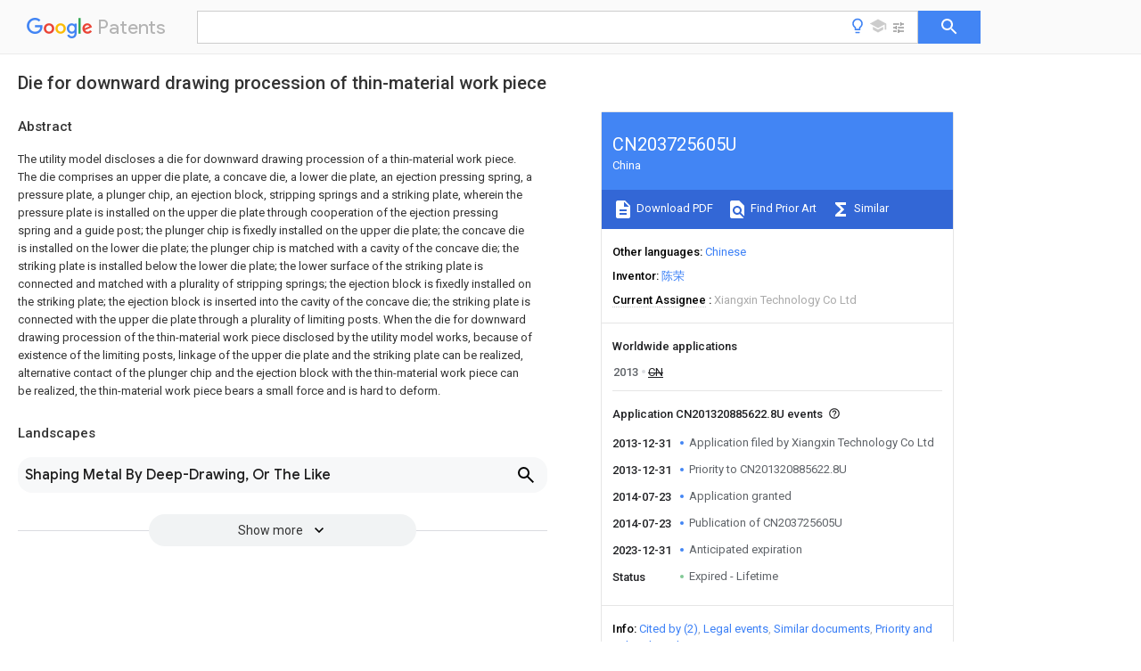

--- FILE ---
content_type: text/html
request_url: https://patents.google.com/patent/CN203725605U/en
body_size: 9903
content:
<!DOCTYPE html>
<html lang="en">
  <head>
    <title>CN203725605U - Die for downward drawing procession of thin-material work piece 
        - Google Patents</title>

    <meta name="viewport" content="width=device-width, initial-scale=1">
    <meta charset="UTF-8">
    <meta name="referrer" content="origin-when-crossorigin">
    <link rel="canonical" href="https://patents.google.com/patent/CN203725605U/en">
    <meta name="description" content="
     The utility model discloses a die for downward drawing procession of a thin-material work piece. The die comprises an upper die plate, a concave die, a lower die plate, an ejection pressing spring, a pressure plate, a plunger chip, an ejection block, stripping springs and a striking plate, wherein the pressure plate is installed on the upper die plate through cooperation of the ejection pressing spring and a guide post; the plunger chip is fixedly installed on the upper die plate; the concave die is installed on the lower die plate; the plunger chip is matched with a cavity of the concave die; the striking plate is installed below the lower die plate; the lower surface of the striking plate is connected and matched with a plurality of stripping springs; the ejection block is fixedly installed on the striking plate; the ejection block is inserted into the cavity of the concave die; the striking plate is connected with the upper die plate through a plurality of limiting posts. When the die for downward drawing procession of the thin-material work piece disclosed by the utility model works, because of existence of the limiting posts, linkage of the upper die plate and the striking plate can be realized, alternative contact of the plunger chip and the ejection block with the thin-material work piece can be realized, the thin-material work piece bears a small force and is hard to deform. 
     
   
   ">
    <meta name="DC.type" content="patent">
    <meta name="DC.title" content="Die for downward drawing procession of thin-material work piece 
       ">
    <meta name="DC.date" content="2013-12-31" scheme="dateSubmitted">
    <meta name="DC.description" content="
     The utility model discloses a die for downward drawing procession of a thin-material work piece. The die comprises an upper die plate, a concave die, a lower die plate, an ejection pressing spring, a pressure plate, a plunger chip, an ejection block, stripping springs and a striking plate, wherein the pressure plate is installed on the upper die plate through cooperation of the ejection pressing spring and a guide post; the plunger chip is fixedly installed on the upper die plate; the concave die is installed on the lower die plate; the plunger chip is matched with a cavity of the concave die; the striking plate is installed below the lower die plate; the lower surface of the striking plate is connected and matched with a plurality of stripping springs; the ejection block is fixedly installed on the striking plate; the ejection block is inserted into the cavity of the concave die; the striking plate is connected with the upper die plate through a plurality of limiting posts. When the die for downward drawing procession of the thin-material work piece disclosed by the utility model works, because of existence of the limiting posts, linkage of the upper die plate and the striking plate can be realized, alternative contact of the plunger chip and the ejection block with the thin-material work piece can be realized, the thin-material work piece bears a small force and is hard to deform. 
     
   
   ">
    <meta name="citation_patent_application_number" content="CN:201320885622.8U">
    <meta name="citation_pdf_url" content="https://patentimages.storage.googleapis.com/c1/10/4f/8e015ff9fc00ff/CN203725605U.pdf">
    <meta name="citation_patent_number" content="CN:203725605:U">
    <meta name="DC.date" content="2014-07-23" scheme="issue">
    <meta name="DC.contributor" content="陈荣" scheme="inventor">
    <meta name="DC.contributor" content="Xiangxin Technology Co Ltd" scheme="assignee">
    <link rel="stylesheet" href="https://fonts.googleapis.com/css?family=Roboto:400,400italic,500,500italic,700">
    <link rel="stylesheet" href="https://fonts.googleapis.com/css?family=Product+Sans">
    <link rel="stylesheet" href="https://fonts.googleapis.com/css2?family=Google+Sans:wght@400;500;700">

    <style>
      
      #gb { top: 15px; left: auto; right: 0; width: auto; min-width: 135px !important; }   
      body { transition: none; }
    </style>
    <script></script>

    <script>
      window.version = 'patent-search.search_20250707_RC00';

      function sendFeedback() {
        userfeedback.api.startFeedback({
          'productId': '713680',
          'bucket': 'patent-search-web',
          'productVersion': window.version,
        });
      }

      window.experiments = {};
      window.experiments.patentCountries = "ae,ag,al,am,ao,ap,ar,at,au,aw,az,ba,bb,bd,be,bf,bg,bh,bj,bn,bo,br,bw,bx,by,bz,ca,cf,cg,ch,ci,cl,cm,cn,co,cr,cs,cu,cy,cz,dd,de,dj,dk,dm,do,dz,ea,ec,ee,eg,em,ep,es,fi,fr,ga,gb,gc,gd,ge,gh,gm,gn,gq,gr,gt,gw,hk,hn,hr,hu,ib,id,ie,il,in,ir,is,it,jo,jp,ke,kg,kh,km,kn,kp,kr,kw,kz,la,lc,li,lk,lr,ls,lt,lu,lv,ly,ma,mc,md,me,mg,mk,ml,mn,mo,mr,mt,mw,mx,my,mz,na,ne,ng,ni,nl,no,nz,oa,om,pa,pe,pg,ph,pl,pt,py,qa,ro,rs,ru,rw,sa,sc,sd,se,sg,si,sk,sl,sm,sn,st,su,sv,sy,sz,td,tg,th,tj,tm,tn,tr,tt,tw,tz,ua,ug,us,uy,uz,vc,ve,vn,wo,yu,za,zm,zw";
      
      
      window.experiments.keywordWizard = true;
      
      
      
      window.experiments.definitions = true;
      window.experiments.plogs = true;

      window.Polymer = {
        dom: 'shady',
        lazyRegister: true,
      };
    </script>

    <script src="//www.gstatic.com/patent-search/frontend/patent-search.search_20250707_RC00/scs/compiled_dir/webcomponentsjs/webcomponents-lite.min.js"></script>
    <link rel="import" href="//www.gstatic.com/patent-search/frontend/patent-search.search_20250707_RC00/scs/compiled_dir/search-app-vulcanized.html">
  </head>
  <body unresolved>
    
    
    <script></script>
    <script src="//www.gstatic.com/patent-search/frontend/patent-search.search_20250707_RC00/scs/compiled_dir/search-app-vulcanized.js"></script>
    <search-app>
      
      

      <article class="result" itemscope itemtype="http://schema.org/ScholarlyArticle">
  <h1 itemprop="pageTitle">CN203725605U - Die for downward drawing procession of thin-material work piece 
        - Google Patents</h1>
  <span itemprop="title">Die for downward drawing procession of thin-material work piece 
       </span>

  <meta itemprop="type" content="patent">
  <a href="https://patentimages.storage.googleapis.com/c1/10/4f/8e015ff9fc00ff/CN203725605U.pdf" itemprop="pdfLink">Download PDF</a>
  <h2>Info</h2>

  <dl>
    <dt>Publication number</dt>
    <dd itemprop="publicationNumber">CN203725605U</dd>
    <meta itemprop="numberWithoutCodes" content="203725605">
    <meta itemprop="kindCode" content="U">
    <meta itemprop="publicationDescription" content="Registered utility model">
    <span>CN203725605U</span>
    <span>CN201320885622.8U</span>
    <span>CN201320885622U</span>
    <span>CN203725605U</span>
    <span>CN 203725605 U</span>
    <span>CN203725605 U</span>
    <span>CN 203725605U</span>
    <span>  </span>
    <span> </span>
    <span> </span>
    <span>CN 201320885622 U</span>
    <span>CN201320885622 U</span>
    <span>CN 201320885622U</span>
    <span>CN 203725605 U</span>
    <span>CN203725605 U</span>
    <span>CN 203725605U</span>

    <dt>Authority</dt>
    <dd itemprop="countryCode">CN</dd>
    <dd itemprop="countryName">China</dd>

    <dt>Prior art keywords</dt>
    <dd itemprop="priorArtKeywords" repeat>die</dd>
    <dd itemprop="priorArtKeywords" repeat>plate</dd>
    <dd itemprop="priorArtKeywords" repeat>thin</dd>
    <dd itemprop="priorArtKeywords" repeat>work piece</dd>
    <dd itemprop="priorArtKeywords" repeat>material work</dd>

    <dt>Prior art date</dt>
    <dd><time itemprop="priorArtDate" datetime="2013-12-31">2013-12-31</time></dd>

    <dt>Legal status (The legal status is an assumption and is not a legal conclusion. Google has not performed a legal analysis and makes no representation as to the accuracy of the status listed.)</dt>
    <dd itemprop="legalStatusIfi" itemscope>
      <span itemprop="status">Expired - Lifetime</span>
    </dd>
  </dl>

  <dt>Application number</dt>
  <dd itemprop="applicationNumber">CN201320885622.8U</dd>

  <dt>Other languages</dt>
  <dd itemprop="otherLanguages" itemscope repeat>
    <a href="/patent/CN203725605U/zh">
      <span itemprop="name">Chinese</span> (<span itemprop="code">zh</span>)
    </a>
  </dd>

  

  <dt>Inventor</dt>
  <dd itemprop="inventor" repeat>陈荣</dd>

  <dt>Current Assignee (The listed assignees may be inaccurate. Google has not performed a legal analysis and makes no representation or warranty as to the accuracy of the list.)</dt>
  <dd itemprop="assigneeCurrent" repeat>
    Xiangxin Technology Co Ltd
  </dd>

  <dt>Original Assignee</dt>
  <dd itemprop="assigneeOriginal" repeat>Xiangxin Technology Co Ltd</dd>

  <dt>Priority date (The priority date is an assumption and is not a legal conclusion. Google has not performed a legal analysis and makes no representation as to the accuracy of the date listed.)</dt>
  <dd><time itemprop="priorityDate" datetime="2013-12-31">2013-12-31</time></dd>

  <dt>Filing date</dt>
  <dd><time itemprop="filingDate" datetime="2013-12-31">2013-12-31</time></dd>

  <dt>Publication date</dt>
  <dd><time itemprop="publicationDate" datetime="2014-07-23">2014-07-23</time></dd>

  
  <dd itemprop="events" itemscope repeat>
    <time itemprop="date" datetime="2013-12-31">2013-12-31</time>
    <span itemprop="title">Application filed by Xiangxin Technology Co Ltd</span>
    <span itemprop="type">filed</span>
    <span itemprop="critical" content="true" bool>Critical</span>
    
    
    
    <span itemprop="assigneeSearch">Xiangxin Technology Co Ltd</span>
  </dd>
  <dd itemprop="events" itemscope repeat>
    <time itemprop="date" datetime="2013-12-31">2013-12-31</time>
    <span itemprop="title">Priority to CN201320885622.8U</span>
    <span itemprop="type">priority</span>
    <span itemprop="critical" content="true" bool>Critical</span>
    
    
    <span itemprop="documentId">patent/CN203725605U/en</span>
    
  </dd>
  <dd itemprop="events" itemscope repeat>
    <time itemprop="date" datetime="2014-07-23">2014-07-23</time>
    <span itemprop="title">Application granted</span>
    <span itemprop="type">granted</span>
    <span itemprop="critical" content="true" bool>Critical</span>
    
    
    
    
  </dd>
  <dd itemprop="events" itemscope repeat>
    <time itemprop="date" datetime="2014-07-23">2014-07-23</time>
    <span itemprop="title">Publication of CN203725605U</span>
    <span itemprop="type">publication</span>
    <span itemprop="critical" content="true" bool>Critical</span>
    
    
    <span itemprop="documentId">patent/CN203725605U/en</span>
    
  </dd>
  <dd itemprop="events" itemscope repeat>
    <time itemprop="date" datetime="2023-12-31">2023-12-31</time>
    <span itemprop="title">Anticipated expiration</span>
    <span itemprop="type">legal-status</span>
    <span itemprop="critical" content="true" bool>Critical</span>
    
    
    
    
  </dd>
  <dd itemprop="events" itemscope repeat>
    <time itemprop="date">Status</time>
    <span itemprop="title">Expired - Lifetime</span>
    <span itemprop="type">legal-status</span>
    <span itemprop="critical" content="true" bool>Critical</span>
    <span itemprop="current" content="true" bool>Current</span>
    
    
    
  </dd>

  <h2>Links</h2>
  <ul>
    

    <li itemprop="links" itemscope repeat>
        <meta itemprop="id" content="espacenetLink">
        <a href="https://worldwide.espacenet.com/publicationDetails/biblio?CC=CN&amp;NR=203725605U&amp;KC=U&amp;FT=D" itemprop="url" target="_blank"><span itemprop="text">Espacenet</span></a>
      </li>
      

    

    <li itemprop="links" itemscope repeat>
      <meta itemprop="id" content="globalDossierLink">
      <a href="https://globaldossier.uspto.gov/result/application/CN/201320885622/1" itemprop="url" target="_blank"><span itemprop="text">Global Dossier</span></a>
    </li>

    

      

      

      
      <li itemprop="links" itemscope repeat>
        <meta itemprop="id" content="stackexchangeLink">
        <a href="https://patents.stackexchange.com/questions/tagged/CN203725605U" itemprop="url"><span itemprop="text">Discuss</span></a>
      </li>
  </ul>

  <ul itemprop="concept" itemscope>
    <li itemprop="match" itemscope repeat>
      <span itemprop="id">238000000034</span>
      <span itemprop="name">method</span>
      <span itemprop="domain">Methods</span>
      <span itemprop="svg_large"></span>
      <span itemprop="svg_small"></span>
      <span itemprop="smiles"></span>
      <span itemprop="inchi_key"></span>
      <span itemprop="similarity">0.000</span>
      <span itemprop="sections" repeat>claims</span>
      <span itemprop="sections" repeat>description</span>
      <span itemprop="count">8</span>
    </li>
    <li itemprop="match" itemscope repeat>
      <span itemprop="id">238000004080</span>
      <span itemprop="name">punching</span>
      <span itemprop="domain">Methods</span>
      <span itemprop="svg_large"></span>
      <span itemprop="svg_small"></span>
      <span itemprop="smiles"></span>
      <span itemprop="inchi_key"></span>
      <span itemprop="similarity">0.000</span>
      <span itemprop="sections" repeat>description</span>
      <span itemprop="count">3</span>
    </li>
    <li itemprop="match" itemscope repeat>
      <span itemprop="id">238000012857</span>
      <span itemprop="name">repacking</span>
      <span itemprop="domain">Methods</span>
      <span itemprop="svg_large"></span>
      <span itemprop="svg_small"></span>
      <span itemprop="smiles"></span>
      <span itemprop="inchi_key"></span>
      <span itemprop="similarity">0.000</span>
      <span itemprop="sections" repeat>description</span>
      <span itemprop="count">2</span>
    </li>
    <li itemprop="match" itemscope repeat>
      <span itemprop="id">230000015572</span>
      <span itemprop="name">biosynthetic process</span>
      <span itemprop="domain">Effects</span>
      <span itemprop="svg_large"></span>
      <span itemprop="svg_small"></span>
      <span itemprop="smiles"></span>
      <span itemprop="inchi_key"></span>
      <span itemprop="similarity">0.000</span>
      <span itemprop="sections" repeat>description</span>
      <span itemprop="count">1</span>
    </li>
    <li itemprop="match" itemscope repeat>
      <span itemprop="id">230000007812</span>
      <span itemprop="name">deficiency</span>
      <span itemprop="domain">Effects</span>
      <span itemprop="svg_large"></span>
      <span itemprop="svg_small"></span>
      <span itemprop="smiles"></span>
      <span itemprop="inchi_key"></span>
      <span itemprop="similarity">0.000</span>
      <span itemprop="sections" repeat>description</span>
      <span itemprop="count">1</span>
    </li>
    <li itemprop="match" itemscope repeat>
      <span itemprop="id">238000005516</span>
      <span itemprop="name">engineering process</span>
      <span itemprop="domain">Methods</span>
      <span itemprop="svg_large"></span>
      <span itemprop="svg_small"></span>
      <span itemprop="smiles"></span>
      <span itemprop="inchi_key"></span>
      <span itemprop="similarity">0.000</span>
      <span itemprop="sections" repeat>description</span>
      <span itemprop="count">1</span>
    </li>
    <li itemprop="match" itemscope repeat>
      <span itemprop="id">238000003754</span>
      <span itemprop="name">machining</span>
      <span itemprop="domain">Methods</span>
      <span itemprop="svg_large"></span>
      <span itemprop="svg_small"></span>
      <span itemprop="smiles"></span>
      <span itemprop="inchi_key"></span>
      <span itemprop="similarity">0.000</span>
      <span itemprop="sections" repeat>description</span>
      <span itemprop="count">1</span>
    </li>
    <li itemprop="match" itemscope repeat>
      <span itemprop="id">238000000926</span>
      <span itemprop="name">separation method</span>
      <span itemprop="domain">Methods</span>
      <span itemprop="svg_large"></span>
      <span itemprop="svg_small"></span>
      <span itemprop="smiles"></span>
      <span itemprop="inchi_key"></span>
      <span itemprop="similarity">0.000</span>
      <span itemprop="sections" repeat>description</span>
      <span itemprop="count">1</span>
    </li>
  </ul>

  

  

  

  

  

  <section>
    <h2>Landscapes</h2>
    <ul>
      <li itemprop="landscapes" itemscope repeat>
        <span itemprop="name">Shaping Metal By Deep-Drawing, Or The Like</span>
        (<span itemprop="type">AREA</span>)
      </li>
    </ul>
  </section>


  <section itemprop="abstract" itemscope>
    <h2>Abstract</h2>
    
    <div itemprop="content" html><abstract mxw-id="PA357048480" lang="EN" load-source="patent-office">
    <div class="abstract">The utility model discloses a die for downward drawing procession of a thin-material work piece. The die comprises an upper die plate, a concave die, a lower die plate, an ejection pressing spring, a pressure plate, a plunger chip, an ejection block, stripping springs and a striking plate, wherein the pressure plate is installed on the upper die plate through cooperation of the ejection pressing spring and a guide post; the plunger chip is fixedly installed on the upper die plate; the concave die is installed on the lower die plate; the plunger chip is matched with a cavity of the concave die; the striking plate is installed below the lower die plate; the lower surface of the striking plate is connected and matched with a plurality of stripping springs; the ejection block is fixedly installed on the striking plate; the ejection block is inserted into the cavity of the concave die; the striking plate is connected with the upper die plate through a plurality of limiting posts. When the die for downward drawing procession of the thin-material work piece disclosed by the utility model works, because of existence of the limiting posts, linkage of the upper die plate and the striking plate can be realized, alternative contact of the plunger chip and the ejection block with the thin-material work piece can be realized, the thin-material work piece bears a small force and is hard to deform.</div>
    </abstract>
  </div>
  </section>

  <section itemprop="description" itemscope>
    <h2>Description</h2>
    
    <div itemprop="content" html><div mxw-id="PDES236316239" lang="EN" load-source="patent-office" class="description">
    <invention-title lang="EN" id="en-tilte1">Mould for the downward stretch process of thin materials and parts</invention-title>
    <technical-field>
      <div id="p0001" num="0001" class="description-paragraph">Technical field</div>
      <div id="p0002" num="0002" class="description-paragraph">The utility model relates to a kind of diel, specifically a kind of mould for the downward stretch process of thin materials and parts.</div>
    </technical-field>
    <background-art>
      <div id="p0003" num="0003" class="description-paragraph">Background technology</div>
      <div id="p0004" num="0004" class="description-paragraph">Numerous parts product, because of the consideration of the factors such as use or Structural Design Requirement, usually has the structure of downward stretching indent.In order to process class formation, be generally to use punch press and mould to coordinate, carry out punching stretch.The mould structure of existing stretching and punching is similar, and its basic principle is to compress material by the holding pad on mould, then uses drift to coordinate counterdie shape chamber to carry out punching stretch processing.The structure of this kind of mould is comparatively simple, uses reliably, be widely adopted, but in actual use, mould also needs to consider the problem of de-material, and the product after machining is separated with drift and mould, so that take off.This type of present mould has deficiency on de-material, specifically, its de-material of present mould is to utilize the jacking block of establishing in holding pad and counterdie to coordinate, drift rollback above pushes away and synchronizes with jacking block, take off material, product is when de-material, can be subject to the internal resistance frictional force of drift and separation of products and the upward pressure of jacking block simultaneously, when as poor in product structure intensity, can cause product distortion to a certain degree, thin materials and parts particularly, its distortion is more obvious, makes the thin materials and parts that drawn processes not meet product design structural requirement.</div>
    </background-art>
    <disclosure>
      <div id="p0005" num="0005" class="description-paragraph">Utility model content</div>
      <div id="p0006" num="0006" class="description-paragraph">The purpose of this utility model is to provide a kind of a kind of mould that can reduce pressure suffered in the de-material process of thin materials and parts after stretch process completes.</div>
      <div id="p0007" num="0007" class="description-paragraph">For achieving the above object, the technical scheme that the utility model adopts is:</div>
      <div id="p0008" num="0008" class="description-paragraph">For a mould for the downward stretch process of thin materials and parts, it includes cope match-plate pattern, die, lower bolster, top pressure spring, holding pad, drift, jacking block, de-material spring and re-packs.</div>
      <div id="p0009" num="0009" class="description-paragraph">The logical top pressure spring of holding pad and guide pillar cooperation are arranged on cope match-plate pattern;</div>
      <div id="p0010" num="0010" class="description-paragraph">Drift is packed on cope match-plate pattern;</div>
      <div id="p0011" num="0011" class="description-paragraph">Die is arranged on lower bolster;</div>
      <div id="p0012" num="0012" class="description-paragraph">Described drift coordinates with the shape chamber of die;</div>
      <div id="p0013" num="0013" class="description-paragraph">Re-pack and be arranged under lower bolster, its lower surface is connected cooperation with a plurality of de-material springs;</div>
      <div id="p0014" num="0014" class="description-paragraph">Described jacking block is packed in and re-packs above, and described jacking block inserts in the shape chamber of die;</div>
      <div id="p0015" num="0015" class="description-paragraph">Described re-pack with cope match-plate pattern between by many limited posts, be connected.</div>
      <div id="p0016" num="0016" class="description-paragraph">The utility model when work, because of spacing existence of living, can realize cope match-plate pattern and re-pack interlock, can realize drift and alternately contact with thin materials and parts with jacking block, thin materials and parts are stressed less, not yielding.</div>
    </disclosure>
    <description-of-drawings>
      <div id="p0017" num="0017" class="description-paragraph">Accompanying drawing explanation</div>
      <div id="p0018" num="0018" class="description-paragraph">Fig. 1 is structural representation of the present utility model.</div>
    </description-of-drawings>
    <mode-for-invention>
      <div id="p0019" num="0019" class="description-paragraph">The specific embodiment</div>
      <div id="p0020" num="0020" class="description-paragraph">For convenience of the utility model is understood, existing in conjunction with Fig. 1 for an embodiment, the utility model is made to further explanation.</div>
      <div id="p0021" num="0021" class="description-paragraph">Embodiment:</div>
      <div id="p0022" num="0022" class="description-paragraph">As shown in Figure 1, the utility model includes cope match-plate pattern 1, die 2, lower bolster 3, top pressure spring 4, holding pad 5, drift 6, jacking block 7, de-material spring 8 and re-packs 9.The logical top pressure spring 4 of holding pad 5 and guide pillar cooperation are arranged on cope match-plate pattern 1; Drift 6 is packed on cope match-plate pattern 1; Die 2 is arranged on lower bolster 3; Described drift 6 coordinates with the shape chamber of die 2; Re-packing 9 is arranged on lower bolster 6 times, and its lower surface is connected cooperation with a plurality of de-material springs 8; Described jacking block 7 is packed in and re-packs on 9, and described jacking block 7 inserts in the shape chamber of dies 2; Described re-packing 7 is connected by many limited posts 10 with 1 of cope match-plate pattern.</div>
    </mode-for-invention>
  </div>
  </div>
  </section>

  <section itemprop="claims" itemscope>
    <h2>Claims (<span itemprop="count">1</span>)</h2>
    
    <div itemprop="content" html><div mxw-id="PCLM230919846" lang="EN" load-source="patent-office" class="claims">
    <div class="claim"> <div id="en-cl0001" num="0001" class="claim">
      <div class="claim-text">1. the mould for the downward stretch process of thin materials and parts, it is characterized in that: include cope match-plate pattern, die, lower bolster, top pressure spring, holding pad, drift, jacking block, de-material spring and re-pack, the logical top pressure spring of holding pad and guide pillar cooperation are arranged on cope match-plate pattern;</div>
      <div class="claim-text">Drift is packed on cope match-plate pattern;</div>
      <div class="claim-text">Die is arranged on lower bolster;</div>
      <div class="claim-text">Described drift coordinates with the shape chamber of die;</div>
      <div class="claim-text">Re-pack and be arranged under lower bolster, its lower surface is connected cooperation with a plurality of de-material springs;</div>
      <div class="claim-text">Described jacking block is packed in and re-packs above, and described jacking block inserts in the shape chamber of die;</div>
      <div class="claim-text">Described re-pack with cope match-plate pattern between by many limited posts, be connected.</div>
    </div>
  </div> </div>
  </div>
  </section>

  <section itemprop="application" itemscope>

    <section itemprop="metadata" itemscope>
      <span itemprop="applicationNumber">CN201320885622.8U</span>
      <span itemprop="priorityDate">2013-12-31</span>
      <span itemprop="filingDate">2013-12-31</span>
      <span itemprop="title">Die for downward drawing procession of thin-material work piece 
       </span>
      <span itemprop="ifiStatus">Expired - Lifetime</span>
      
      <a href="/patent/CN203725605U/en">
        <span itemprop="representativePublication">CN203725605U</span>
        (<span itemprop="primaryLanguage">en</span>)
      </a>
    </section>

    <h2>Priority Applications (1)</h2>
    <table>
      <thead>
        <tr>
          <th>Application Number</th>
          <th>Priority Date</th>
          <th>Filing Date</th>
          <th>Title</th>
        </tr>
      </thead>
      <tbody>
        <tr itemprop="priorityApps" itemscope repeat>
          <td>
            <span itemprop="applicationNumber">CN201320885622.8U</span>
            
            <a href="/patent/CN203725605U/en">
              <span itemprop="representativePublication">CN203725605U</span>
                (<span itemprop="primaryLanguage">en</span>)
            </a>
          </td>
          <td itemprop="priorityDate">2013-12-31</td>
          <td itemprop="filingDate">2013-12-31</td>
          <td itemprop="title">Die for downward drawing procession of thin-material work piece 
       </td>
        </tr>
      </tbody>
    </table>

    <h2>Applications Claiming Priority (1)</h2>
    <table>
      <thead>
        <tr>
          <th>Application Number</th>
          <th>Priority Date</th>
          <th>Filing Date</th>
          <th>Title</th>
        </tr>
      </thead>
      <tbody>
        <tr itemprop="appsClaimingPriority" itemscope repeat>
          <td>
            <span itemprop="applicationNumber">CN201320885622.8U</span>
            <a href="/patent/CN203725605U/en">
              <span itemprop="representativePublication">CN203725605U</span>
                (<span itemprop="primaryLanguage">en</span>)
            </a>
          </td>
          <td itemprop="priorityDate">2013-12-31</td>
          <td itemprop="filingDate">2013-12-31</td>
          <td itemprop="title">Die for downward drawing procession of thin-material work piece 
       </td>
        </tr>
      </tbody>
    </table>

    

    

    <h2>Publications (1)</h2>
    <table>
      <thead>
        <tr>
          <th>Publication Number</th>
          <th>Publication Date</th>
        </tr>
      </thead>
      <tbody>
        <tr itemprop="pubs" itemscope repeat>
          <td>
            <span itemprop="publicationNumber">CN203725605U</span>
            
            <span itemprop="thisPatent">true</span>
            <a href="/patent/CN203725605U/en">
              CN203725605U
              (<span itemprop="primaryLanguage">en</span>)
            </a>
          </td>
          <td itemprop="publicationDate">2014-07-23</td>
        </tr>
      </tbody>
    </table>

  </section>

  <section itemprop="family" itemscope>
    <h1>Family</h1>
    <h2>ID=51195708</h2>

    <h2>Family Applications (1)</h2>
    <table>
      <thead>
        <tr>
          <th>Application Number</th>
          <th>Title</th>
          <th>Priority Date</th>
          <th>Filing Date</th>
        </tr>
      </thead>
      <tbody>
        <tr itemprop="applications" itemscope repeat>
          <td>
            <span itemprop="applicationNumber">CN201320885622.8U</span>
            <span itemprop="ifiStatus">Expired - Lifetime</span>
            
            <a href="/patent/CN203725605U/en">
              <span itemprop="representativePublication">CN203725605U</span>
                (<span itemprop="primaryLanguage">en</span>)
            </a>
          </td>
          <td itemprop="priorityDate">2013-12-31</td>
          <td itemprop="filingDate">2013-12-31</td>
          <td itemprop="title">Die for downward drawing procession of thin-material work piece 
       </td>
        </tr>
      </tbody>
    </table>

    

    

    <h2>Country Status (1)</h2>
    <table>
      <thead>
        <tr>
          <th>Country</th>
          <th>Link</th>
        </tr>
      </thead>
      <tbody>
        <tr itemprop="countryStatus" itemscope repeat>
          <td>
            <span itemprop="countryCode">CN</span>
            (<span itemprop="num">1</span>)
            <meta itemprop="thisCountry" content="true">
          </td>
          <td>
            <a href="/patent/CN203725605U/en">
              <span itemprop="representativePublication">CN203725605U</span>
              (<span itemprop="primaryLanguage">en</span>)
            </a>
          </td>
        </tr>
      </tbody>
    </table>

    <h2>Cited By (2)</h2>
    <table>
      <caption>* Cited by examiner, † Cited by third party</caption>
      <thead>
        <tr>
          <th>Publication number</th>
          <th>Priority date</th>
          <th>Publication date</th>
          <th>Assignee</th>
          <th>Title</th>
        </tr>
      </thead>
      <tbody>
        <tr itemprop="forwardReferencesOrig" itemscope repeat>
          <td>
            <a href="/patent/CN107971399A/en">
              <span itemprop="publicationNumber">CN107971399A</span>
              (<span itemprop="primaryLanguage">en</span>)
            </a>
            <span itemprop="examinerCited">*</span>
            
          </td>
          <td itemprop="priorityDate">2017-11-29</td>
          <td itemprop="publicationDate">2018-05-01</td>
          <td><span itemprop="assigneeOriginal">浙江工商职业技术学院</span></td>
          <td itemprop="title">Injection is molded with punching press collection 
       </td>
        </tr>
        <tr itemprop="forwardReferencesOrig" itemscope repeat>
          <td>
            <a href="/patent/CN111014408A/en">
              <span itemprop="publicationNumber">CN111014408A</span>
              (<span itemprop="primaryLanguage">en</span>)
            </a>
            <span itemprop="examinerCited">*</span>
            
          </td>
          <td itemprop="priorityDate">2019-11-29</td>
          <td itemprop="publicationDate">2020-04-17</td>
          <td><span itemprop="assigneeOriginal">马鞍山市兴隆铸造有限公司</span></td>
          <td itemprop="title">Pressure casting forming device 
       </td>
        </tr>
      </tbody>
    </table>

    

    

    

    <ul>
      <li itemprop="applicationsByYear" itemscope repeat>
        <span itemprop="year">2013</span>
        <ul>
          <li itemprop="application" itemscope repeat>
            <span itemprop="filingDate">2013-12-31</span>
            <span itemprop="countryCode">CN</span>
            <span itemprop="applicationNumber">CN201320885622.8U</span>
            <a href="/patent/CN203725605U/en"><span itemprop="documentId">patent/CN203725605U/en</span></a>
            <span itemprop="legalStatusCat">not_active</span>
            <span itemprop="legalStatus">Expired - Lifetime</span>
            <span itemprop="thisApp" content="true" bool></span>
          </li>
        </ul>
      </li>
    </ul>

    </section>

  

  

  <h2>Cited By (2)</h2>
  <table>
    <caption>* Cited by examiner, † Cited by third party</caption>
    <thead>
      <tr>
        <th>Publication number</th>
        <th>Priority date</th>
        <th>Publication date</th>
        <th>Assignee</th>
        <th>Title</th>
      </tr>
    </thead>
    <tbody>
      <tr itemprop="forwardReferences" itemscope repeat>
        <td>
          <a href="/patent/CN107971399A/en">
            <span itemprop="publicationNumber">CN107971399A</span>
            (<span itemprop="primaryLanguage">en</span>)
          </a>
          <span itemprop="examinerCited">*</span>
          
        </td>
        <td itemprop="priorityDate">2017-11-29</td>
        <td itemprop="publicationDate">2018-05-01</td>
        <td><span itemprop="assigneeOriginal">浙江工商职业技术学院</span></td>
        <td itemprop="title">Injection is molded with punching press collection 
       </td>
      </tr>
      <tr itemprop="forwardReferences" itemscope repeat>
        <td>
          <a href="/patent/CN111014408A/en">
            <span itemprop="publicationNumber">CN111014408A</span>
            (<span itemprop="primaryLanguage">en</span>)
          </a>
          <span itemprop="examinerCited">*</span>
          
        </td>
        <td itemprop="priorityDate">2019-11-29</td>
        <td itemprop="publicationDate">2020-04-17</td>
        <td><span itemprop="assigneeOriginal">马鞍山市兴隆铸造有限公司</span></td>
        <td itemprop="title">Pressure casting forming device 
       </td>
      </tr>
    </tbody>
  </table>

  

  <section>
    <h2>Similar Documents</h2>
    <table>
      <thead>
        <tr>
          <th>Publication</th>
          <th>Publication Date</th>
          <th>Title</th>
        </tr>
      </thead>
      <tbody>
        <tr itemprop="similarDocuments" itemscope repeat>
          <td>
            <meta itemprop="isPatent" content="true">
              <a href="/patent/CN203044667U/en">
                <span itemprop="publicationNumber">CN203044667U</span>
                (<span itemprop="primaryLanguage">en</span>)
              </a>
            
            
          </td>
          <td>
            <time itemprop="publicationDate" datetime="2013-07-10">2013-07-10</time>
            
            
          </td>
          <td itemprop="title">Upside-down type composite die 
       </td>
        </tr>
        <tr itemprop="similarDocuments" itemscope repeat>
          <td>
            <meta itemprop="isPatent" content="true">
              <a href="/patent/CN203887063U/en">
                <span itemprop="publicationNumber">CN203887063U</span>
                (<span itemprop="primaryLanguage">en</span>)
              </a>
            
            
          </td>
          <td>
            <time itemprop="publicationDate" datetime="2014-10-22">2014-10-22</time>
            
            
          </td>
          <td itemprop="title">Forming, trimming and flanging combined die structure 
     </td>
        </tr>
        <tr itemprop="similarDocuments" itemscope repeat>
          <td>
            <meta itemprop="isPatent" content="true">
              <a href="/patent/CN204194600U/en">
                <span itemprop="publicationNumber">CN204194600U</span>
                (<span itemprop="primaryLanguage">en</span>)
              </a>
            
            
          </td>
          <td>
            <time itemprop="publicationDate" datetime="2015-03-11">2015-03-11</time>
            
            
          </td>
          <td itemprop="title">A kind of flanging forming mould of automobile insert 
     </td>
        </tr>
        <tr itemprop="similarDocuments" itemscope repeat>
          <td>
            <meta itemprop="isPatent" content="true">
              <a href="/patent/CN203711612U/en">
                <span itemprop="publicationNumber">CN203711612U</span>
                (<span itemprop="primaryLanguage">en</span>)
              </a>
            
            
          </td>
          <td>
            <time itemprop="publicationDate" datetime="2014-07-16">2014-07-16</time>
            
            
          </td>
          <td itemprop="title">Die for forming automobile plug 
     </td>
        </tr>
        <tr itemprop="similarDocuments" itemscope repeat>
          <td>
            <meta itemprop="isPatent" content="true">
              <a href="/patent/CN203725605U/en">
                <span itemprop="publicationNumber">CN203725605U</span>
                (<span itemprop="primaryLanguage">en</span>)
              </a>
            
            
          </td>
          <td>
            <time itemprop="publicationDate" datetime="2014-07-23">2014-07-23</time>
            
            
          </td>
          <td itemprop="title">Die for downward drawing procession of thin-material work piece 
       </td>
        </tr>
        <tr itemprop="similarDocuments" itemscope repeat>
          <td>
            <meta itemprop="isPatent" content="true">
              <a href="/patent/CN202779391U/en">
                <span itemprop="publicationNumber">CN202779391U</span>
                (<span itemprop="primaryLanguage">en</span>)
              </a>
            
            
          </td>
          <td>
            <time itemprop="publicationDate" datetime="2013-03-13">2013-03-13</time>
            
            
          </td>
          <td itemprop="title">Blanking forming device 
       </td>
        </tr>
        <tr itemprop="similarDocuments" itemscope repeat>
          <td>
            <meta itemprop="isPatent" content="true">
              <a href="/patent/CN203955843U/en">
                <span itemprop="publicationNumber">CN203955843U</span>
                (<span itemprop="primaryLanguage">en</span>)
              </a>
            
            
          </td>
          <td>
            <time itemprop="publicationDate" datetime="2014-11-26">2014-11-26</time>
            
            
          </td>
          <td itemprop="title">A kind of blanking die 
     </td>
        </tr>
        <tr itemprop="similarDocuments" itemscope repeat>
          <td>
            <meta itemprop="isPatent" content="true">
              <a href="/patent/CN103143712B/en">
                <span itemprop="publicationNumber">CN103143712B</span>
                (<span itemprop="primaryLanguage">en</span>)
              </a>
            
            
          </td>
          <td>
            <time itemprop="publicationDate" datetime="2014-12-17">2014-12-17</time>
            
            
          </td>
          <td itemprop="title">Female die floating device of a shaping machine for powder sintering parts 
       </td>
        </tr>
        <tr itemprop="similarDocuments" itemscope repeat>
          <td>
            <meta itemprop="isPatent" content="true">
              <a href="/patent/CN204867108U/en">
                <span itemprop="publicationNumber">CN204867108U</span>
                (<span itemprop="primaryLanguage">en</span>)
              </a>
            
            
          </td>
          <td>
            <time itemprop="publicationDate" datetime="2015-12-16">2015-12-16</time>
            
            
          </td>
          <td itemprop="title">Motor mounting panel forming die 
       </td>
        </tr>
        <tr itemprop="similarDocuments" itemscope repeat>
          <td>
            <meta itemprop="isPatent" content="true">
              <a href="/patent/CN203991951U/en">
                <span itemprop="publicationNumber">CN203991951U</span>
                (<span itemprop="primaryLanguage">en</span>)
              </a>
            
            
          </td>
          <td>
            <time itemprop="publicationDate" datetime="2014-12-10">2014-12-10</time>
            
            
          </td>
          <td itemprop="title">A kind of shearing bending mechanism 
       </td>
        </tr>
        <tr itemprop="similarDocuments" itemscope repeat>
          <td>
            <meta itemprop="isPatent" content="true">
              <a href="/patent/CN203992010U/en">
                <span itemprop="publicationNumber">CN203992010U</span>
                (<span itemprop="primaryLanguage">en</span>)
              </a>
            
            
          </td>
          <td>
            <time itemprop="publicationDate" datetime="2014-12-10">2014-12-10</time>
            
            
          </td>
          <td itemprop="title">A kind of balanced controls of multi-station mold 
       </td>
        </tr>
        <tr itemprop="similarDocuments" itemscope repeat>
          <td>
            <meta itemprop="isPatent" content="true">
              <a href="/patent/CN201736461U/en">
                <span itemprop="publicationNumber">CN201736461U</span>
                (<span itemprop="primaryLanguage">en</span>)
              </a>
            
            
          </td>
          <td>
            <time itemprop="publicationDate" datetime="2011-02-09">2011-02-09</time>
            
            
          </td>
          <td itemprop="title">Anti-rotation stamping die 
     </td>
        </tr>
        <tr itemprop="similarDocuments" itemscope repeat>
          <td>
            <meta itemprop="isPatent" content="true">
              <a href="/patent/CN207103590U/en">
                <span itemprop="publicationNumber">CN207103590U</span>
                (<span itemprop="primaryLanguage">en</span>)
              </a>
            
            
          </td>
          <td>
            <time itemprop="publicationDate" datetime="2018-03-16">2018-03-16</time>
            
            
          </td>
          <td itemprop="title">A kind of metal plate brake forming mould 
       </td>
        </tr>
        <tr itemprop="similarDocuments" itemscope repeat>
          <td>
            <meta itemprop="isPatent" content="true">
              <a href="/patent/CN203917634U/en">
                <span itemprop="publicationNumber">CN203917634U</span>
                (<span itemprop="primaryLanguage">en</span>)
              </a>
            
            
          </td>
          <td>
            <time itemprop="publicationDate" datetime="2014-11-05">2014-11-05</time>
            
            
          </td>
          <td itemprop="title">Automobile safety belt retractor raising point mould 
     </td>
        </tr>
        <tr itemprop="similarDocuments" itemscope repeat>
          <td>
            <meta itemprop="isPatent" content="true">
              <a href="/patent/CN206689252U/en">
                <span itemprop="publicationNumber">CN206689252U</span>
                (<span itemprop="primaryLanguage">en</span>)
              </a>
            
            
          </td>
          <td>
            <time itemprop="publicationDate" datetime="2017-12-01">2017-12-01</time>
            
            
          </td>
          <td itemprop="title">
        A stamping and bending forming die
       
       </td>
        </tr>
        <tr itemprop="similarDocuments" itemscope repeat>
          <td>
            <meta itemprop="isPatent" content="true">
              <a href="/patent/CN204396697U/en">
                <span itemprop="publicationNumber">CN204396697U</span>
                (<span itemprop="primaryLanguage">en</span>)
              </a>
            
            
          </td>
          <td>
            <time itemprop="publicationDate" datetime="2015-06-17">2015-06-17</time>
            
            
          </td>
          <td itemprop="title">A kind of diel of plate 
     </td>
        </tr>
        <tr itemprop="similarDocuments" itemscope repeat>
          <td>
            <meta itemprop="isPatent" content="true">
              <a href="/patent/CN204093937U/en">
                <span itemprop="publicationNumber">CN204093937U</span>
                (<span itemprop="primaryLanguage">en</span>)
              </a>
            
            
          </td>
          <td>
            <time itemprop="publicationDate" datetime="2015-01-14">2015-01-14</time>
            
            
          </td>
          <td itemprop="title">A kind of annular expanding die 
     </td>
        </tr>
        <tr itemprop="similarDocuments" itemscope repeat>
          <td>
            <meta itemprop="isPatent" content="true">
              <a href="/patent/CN203124737U/en">
                <span itemprop="publicationNumber">CN203124737U</span>
                (<span itemprop="primaryLanguage">en</span>)
              </a>
            
            
          </td>
          <td>
            <time itemprop="publicationDate" datetime="2013-08-14">2013-08-14</time>
            
            
          </td>
          <td itemprop="title">Female die floating device for powder sintering part shaping machine 
       </td>
        </tr>
        <tr itemprop="similarDocuments" itemscope repeat>
          <td>
            <meta itemprop="isPatent" content="true">
              <a href="/patent/CN203711620U/en">
                <span itemprop="publicationNumber">CN203711620U</span>
                (<span itemprop="primaryLanguage">en</span>)
              </a>
            
            
          </td>
          <td>
            <time itemprop="publicationDate" datetime="2014-07-16">2014-07-16</time>
            
            
          </td>
          <td itemprop="title">Stretching die for automobile collector cover plate 
     </td>
        </tr>
        <tr itemprop="similarDocuments" itemscope repeat>
          <td>
            <meta itemprop="isPatent" content="true">
              <a href="/patent/CN202893988U/en">
                <span itemprop="publicationNumber">CN202893988U</span>
                (<span itemprop="primaryLanguage">en</span>)
              </a>
            
            
          </td>
          <td>
            <time itemprop="publicationDate" datetime="2013-04-24">2013-04-24</time>
            
            
          </td>
          <td itemprop="title">Negative angle bending die 
     </td>
        </tr>
        <tr itemprop="similarDocuments" itemscope repeat>
          <td>
            <meta itemprop="isPatent" content="true">
              <a href="/patent/CN102989859B/en">
                <span itemprop="publicationNumber">CN102989859B</span>
                (<span itemprop="primaryLanguage">en</span>)
              </a>
            
            
          </td>
          <td>
            <time itemprop="publicationDate" datetime="2015-05-13">2015-05-13</time>
            
            
          </td>
          <td itemprop="title">Automatic cutter device 
       </td>
        </tr>
        <tr itemprop="similarDocuments" itemscope repeat>
          <td>
            <meta itemprop="isPatent" content="true">
              <a href="/patent/CN206811030U/en">
                <span itemprop="publicationNumber">CN206811030U</span>
                (<span itemprop="primaryLanguage">en</span>)
              </a>
            
            
          </td>
          <td>
            <time itemprop="publicationDate" datetime="2017-12-29">2017-12-29</time>
            
            
          </td>
          <td itemprop="title">Body hinge forming processing device 
       </td>
        </tr>
        <tr itemprop="similarDocuments" itemscope repeat>
          <td>
            <meta itemprop="isPatent" content="true">
              <a href="/patent/CN202893948U/en">
                <span itemprop="publicationNumber">CN202893948U</span>
                (<span itemprop="primaryLanguage">en</span>)
              </a>
            
            
          </td>
          <td>
            <time itemprop="publicationDate" datetime="2013-04-24">2013-04-24</time>
            
            
          </td>
          <td itemprop="title">Automatic cutter apparatus 
     </td>
        </tr>
        <tr itemprop="similarDocuments" itemscope repeat>
          <td>
            <meta itemprop="isPatent" content="true">
              <a href="/patent/CN204095172U/en">
                <span itemprop="publicationNumber">CN204095172U</span>
                (<span itemprop="primaryLanguage">en</span>)
              </a>
            
            
          </td>
          <td>
            <time itemprop="publicationDate" datetime="2015-01-14">2015-01-14</time>
            
            
          </td>
          <td itemprop="title">A kind of medicinal material preforming device 
     </td>
        </tr>
        <tr itemprop="similarDocuments" itemscope repeat>
          <td>
            <meta itemprop="isPatent" content="true">
              <a href="/patent/CN205253927U/en">
                <span itemprop="publicationNumber">CN205253927U</span>
                (<span itemprop="primaryLanguage">en</span>)
              </a>
            
            
          </td>
          <td>
            <time itemprop="publicationDate" datetime="2016-05-25">2016-05-25</time>
            
            
          </td>
          <td itemprop="title">A locking device for secondary draws stamping die 
     </td>
        </tr>
      </tbody>
    </table>
  </section>

  <section>
    <h2>Legal Events</h2>
    <table>
      <thead>
        <tr>
          <th>Date</th>
          <th>Code</th>
          <th>Title</th>
          <th>Description</th>
        </tr>
      </thead>
      <tbody>
        <tr itemprop="legalEvents" itemscope repeat>
          <td><time itemprop="date" datetime="2014-07-23">2014-07-23</time></td>
          <td itemprop="code">C14</td>
          <td itemprop="title">Grant of patent or utility model</td>
          <td>
          </td>
        </tr>
        <tr itemprop="legalEvents" itemscope repeat>
          <td><time itemprop="date" datetime="2014-07-23">2014-07-23</time></td>
          <td itemprop="code">GR01</td>
          <td itemprop="title">Patent grant</td>
          <td>
          </td>
        </tr>
        <tr itemprop="legalEvents" itemscope repeat>
          <td><time itemprop="date" datetime="2024-01-19">2024-01-19</time></td>
          <td itemprop="code">CX01</td>
          <td itemprop="title">Expiry of patent term</td>
          <td>
            <p itemprop="attributes" itemscope repeat>
              <strong itemprop="label">Granted publication date</strong>:
              <span itemprop="value">20140723</span>
            </p>
          </td>
        </tr>
        <tr itemprop="legalEvents" itemscope repeat>
          <td><time itemprop="date" datetime="2024-01-19">2024-01-19</time></td>
          <td itemprop="code">CX01</td>
          <td itemprop="title">Expiry of patent term</td>
          <td>
          </td>
        </tr>
      </tbody>
    </table>
  </section>

</article>

    </search-app>
    
    <script></script>
    <script type="text/javascript" src="//www.gstatic.com/feedback/api.js"></script>
    <script type="text/javascript" src="//www.gstatic.com/feedback/js/help/prod/service/lazy.min.js"></script>
    <script type="text/javascript">
      if (window.help && window.help.service) {
        helpApi = window.help.service.Lazy.create(0, {apiKey: 'AIzaSyDTEI_0tLX4varJ7bwK8aT-eOI5qr3BmyI', locale: 'en-US'});
        window.requestedSurveys = new Set();
        window.requestSurvey = function(triggerId) {
          if (window.requestedSurveys.has(triggerId)) {
            return;
          }
          window.requestedSurveys.add(triggerId);
          helpApi.requestSurvey({
            triggerId: triggerId,
            enableTestingMode: false,
            callback: (requestSurveyCallbackParam) => {
              if (!requestSurveyCallbackParam.surveyData) {
                return;
              }
              helpApi.presentSurvey({
                productData: {
                  productVersion: window.version,
                  customData: {
                    "experiments": "",
                  },
                },
                surveyData: requestSurveyCallbackParam.surveyData,
                colorScheme: 1,
                customZIndex: 10000,
              });
            }
          });
        };

        window.requestSurvey('YXTwAsvoW0kedxbuTdH0RArc9VhT');
      }
    </script>
    <script src="/sw/null_loader.js"></script>
  </body>
</html>


--- FILE ---
content_type: text/html; charset=UTF-8
request_url: https://feedback-pa.clients6.google.com/static/proxy.html?usegapi=1&jsh=m%3B%2F_%2Fscs%2Fabc-static%2F_%2Fjs%2Fk%3Dgapi.lb.en.2kN9-TZiXrM.O%2Fd%3D1%2Frs%3DAHpOoo_B4hu0FeWRuWHfxnZ3V0WubwN7Qw%2Fm%3D__features__
body_size: 78
content:
<!DOCTYPE html>
<html>
<head>
<title></title>
<meta http-equiv="X-UA-Compatible" content="IE=edge" />
<script type="text/javascript" nonce="V3xSZdUcYEeQzAkuuO7pCQ">
  window['startup'] = function() {
    googleapis.server.init();
  };
</script>
<script type="text/javascript"
  src="https://apis.google.com/js/googleapis.proxy.js?onload=startup" async
  defer nonce="V3xSZdUcYEeQzAkuuO7pCQ"></script>
</head>
<body>
</body>
</html>
